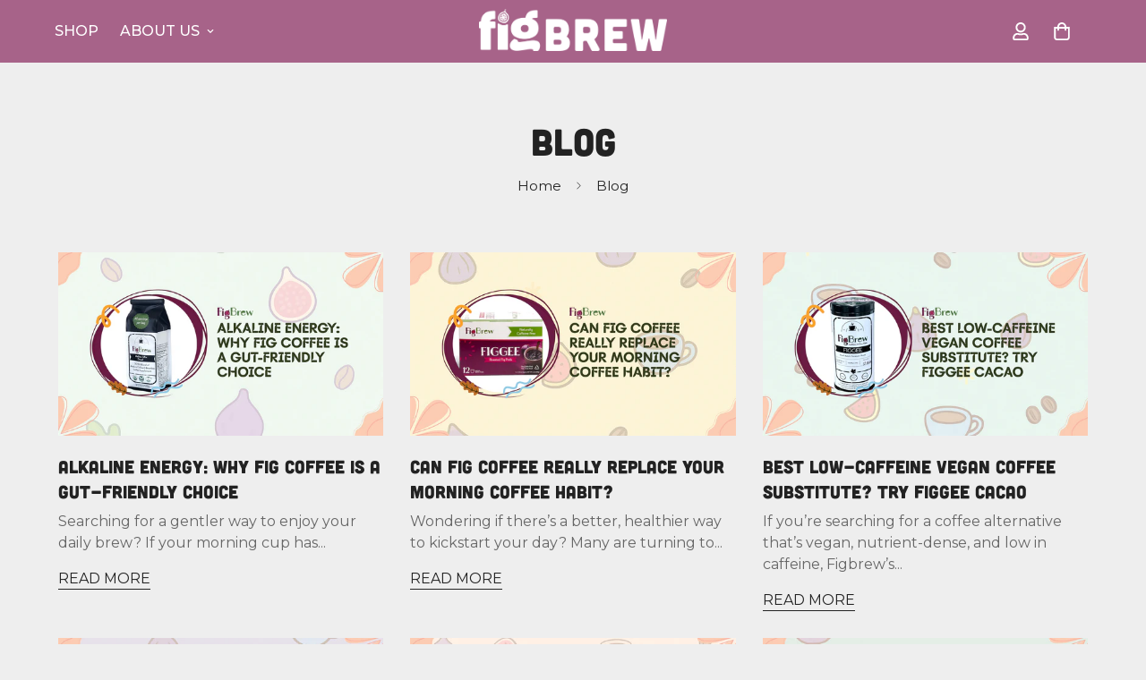

--- FILE ---
content_type: text/css
request_url: https://figbrew.com/cdn/shop/t/41/assets/custom.css?v=104407082118724856651764705360
body_size: -742
content:

.template-page.page-retail-products .m-announcement-bar, .template-page.page-retail-products h-r-h-c-r-f-c-r-h-f-v-y-v--b-d-r, .template-page.page-retail-products .f-popup__teaser, .template-page.page-retail-products .m-modal.m-modal--wrapper { display:none !important;}

--- FILE ---
content_type: text/javascript
request_url: https://cdn.shopify.com/extensions/019be465-96f1-7150-8526-c1700592a5bf/grouptify-combined-listings-378/assets/mtm-tracker.js
body_size: 505
content:
// USAGE EXAMPLE
// const tracker = new MtmTracker(
//   'https://your-worker.workers.dev',
//   'combined-listings'
// );
// tracker.track(document.querySelector('#widget-1'), 'widget_123');

class MtmTracker {
  constructor(workerUrl = 'https://mtm-tracker-dev.thang-ndgit.workers.dev', appId = 'combined-listings') {
    this.workerUrl = workerUrl;
    this.appId = appId;
    this.shopDomain = window.Shopify?.shop || window.location.hostname;

    this.seenWidgets = new Set();
    this.queue = [];
    this.timer = null;

    this.DELAY = 1000;
    this.MAX_BATCH = 50;

    this.observer = new IntersectionObserver(this._handleIntersection.bind(this), { threshold: 0.5 });

    this._bindLifecycleEvents();
  }

  track(containerElement, widgetId, options = { viewEventName: 'impression' }) {
    if (!containerElement || !widgetId) return;

    containerElement.dataset.mtmTrackerId = widgetId;
    containerElement.dataset.mtmTrackViewEventName = options.viewEventName;

    if (!this.seenWidgets.has(widgetId)) {
      this.observer.observe(containerElement);
    }

    containerElement.addEventListener(
      'click',
      (e) => {
        const actionEl = e.target.closest('[data-mtm-track-click]');
        if (!actionEl) return;

        this._enqueue('click', widgetId, actionEl.dataset.mtmTrackClick);
      },
      { passive: true }
    );
  }

  // ================= INTERNAL =================

  _handleIntersection(entries) {
    for (const entry of entries) {
      if (!entry.isIntersecting) continue;

      const widgetId = entry.target.dataset.mtmTrackerId;
      if (!widgetId || this.seenWidgets.has(widgetId)) continue;

      const viewEventName = entry.target.dataset.mtmTrackViewEventName;
      this._enqueue('view', widgetId, viewEventName);
      this.seenWidgets.add(widgetId);
      this.observer.unobserve(entry.target);
    }
  }

  _enqueue(evtType, widgetId, evtName) {
    this.queue.push({
      shop: this.shopDomain,
      app_id: this.appId,
      wgt_id: widgetId,
      evt_type: evtType,
      evt_name: evtName,
      ts: Date.now(),
    });

    if (this.queue.length >= this.MAX_BATCH) {
      this._flush();
      return;
    }

    if (this.timer) clearTimeout(this.timer);
    this.timer = setTimeout(() => this._flush(), this.DELAY);
  }

  _flush() {
    if (!this.queue.length) return;

    const payload = JSON.stringify(this.queue);
    this.queue = [];
    this.timer = null;

    if (navigator.sendBeacon) {
      navigator.sendBeacon(this.workerUrl, payload);
      return;
    }

    fetch(this.workerUrl, {
      method: 'POST',
      headers: { 'Content-Type': 'application/json' },
      body: payload,
      keepalive: true,
      priority: 'low',
    }).catch(() => {});
  }

  _bindLifecycleEvents() {
    document.addEventListener('visibilitychange', () => {
      if (document.visibilityState === 'hidden') {
        this._flush();
      }
    });

    window.addEventListener('pagehide', () => {
      this._flush();
    });
  }
}

window.MtmTracker = MtmTracker;



--- FILE ---
content_type: text/javascript
request_url: https://figbrew.com/cdn/shop/t/41/assets/loop-widget.js?v=106822643431440590871764705284
body_size: 11199
content:
"use strict";const APP_ID="5284869",CREATE_BUNDLE_TRANSACTION_API="https://api-service.loopwork.co/bundleTransaction",FILTER_BUNDLE_SP_API="https://apiv2.loopwork.co/bundleStorefront/filterBundleSellingPlanIds",GET_PRODUCT_BUNDLE_DATA_API="https://apiv2.loopwork.co/bundleStorefront/getChildVariants?id=",PRODUCT_QUANTITY_SELECTOR=".quantity__input",GET_PREPAID_SELLING_PLAN_DATA_URL="https://api.loopwork.co/api/merchant/sellingPlanGroups/sellingPlansWithDetails?shopifyIds=",productDataClass="loopProductQuickJson",loopSubscriptionContainerId="loop-subscription-container",oneTimePurchaseOptionClass="loop-one-time-purchase-option",subscriptionGroupClass="loop-subscription-group",purchaseOptionName="loop_purchase_option",sellingPlanSelectorClass="loop-selling-plan-selector",useCompareAtPrice=!0,myShopifyDomain=window.Shopify.shop,baseUrl=`${APP_ID==="5186329"?"https://staging-cdn.loopwork.co":"https://cdn.loopwork.co"}/${myShopifyDomain}`;async function initLoopWidget(productId){try{log(`start application: ${productId}`);const productData=getLoopProductData(productId);setupLoopDomListeners(productId),initializeWindowLoopProps();const loopSellingPlanGroups=getLoopSellingPlanGroups(productData?.selling_plan_groups);productData.selling_plan_groups=loopSellingPlanGroups;const loopProductVariants=getLoopProductVariants(productData.variants,loopSellingPlanGroups);productData.variants=loopProductVariants,window.loopProps[productId]={product:productData},generateLoopWidgetVariantSPMaps(productId),await fetchStoreJson(productId),await setLoopUIProperties(Shopify.shop),await processLoopBundleProduct(productId),await getLoopBundleSpgs(productId),showSellingPlanFieldsetLoop(productId),showLoopPurchaseOptionsLabel(productId),initializeLoopUI(productData),listenLoopCustomEvent(),hideDifferentVariantSellingPlansLoop(productData),displayLoopWidget(productId),observeFormChangesLoop(productData)}catch(error){logError(error)}}function widgetLogger(message,...additionalData){console.log("%cLoop Widget: "+message,"background-color: #7D41FF; color: #FFFFFF; padding: 2px;",...additionalData)}function setupLoopDomListeners(productId){log(`setup dom listeners for ${productId}`);const parentContainer=getLoopSubscriptionContainer(productId),oneTimeOptions=parentContainer.querySelectorAll(`.${oneTimePurchaseOptionClass}`),sellingPlanGroupOptions=parentContainer.querySelectorAll(`.${subscriptionGroupClass}`),purchaseOptions=parentContainer.querySelectorAll(`input[name=${purchaseOptionName}]`),deliveryOptions=parentContainer.querySelectorAll(`.${sellingPlanSelectorClass}`);for(const option of oneTimeOptions)option.addEventListener("click",clickOnSellingPlanGroupContainerLoop);for(const option of sellingPlanGroupOptions)option.addEventListener("click",clickOnSellingPlanGroupContainerLoop);for(const option of purchaseOptions)option.addEventListener("click",changeInSellingPlanGroupLoop);for(const option of deliveryOptions)option.addEventListener("change",changeInDeliveryOptionLoop);log(`setup dom listeners complete for ${productId}`)}function initializeWindowLoopProps(){window.loopProps||(window.loopProps={})}function getLoopSellingPlanGroups(sellingPlanGroups){return Array.isArray(sellingPlanGroups)?sellingPlanGroups.filter(s=>s.app_id===APP_ID):[]}function getLoopProductVariants(variants,loopSellingPlanGroups){const loopSpgSet=new Set(loopSellingPlanGroups.map(s=>s.id));return variants.map(v=>({...v,selling_plan_allocations:v.selling_plan_allocations.filter(s=>loopSpgSet.has(s.selling_plan_group_id))}))}const isCacheExpired=timestamp=>!timestamp||Date.now()-timestamp>36e5;function generateLoopWidgetVariantSPMaps(productId){const variantToSellingPlanGroups={},variantToSellingPlans={},sellingPlanGroupToSellingPlans={};window.loopProps[productId].product.variants.forEach(variant=>{variantToSellingPlanGroups[variant.id]=[],variantToSellingPlans[variant.id]={},variant.selling_plan_allocations.forEach(allocation=>{variantToSellingPlanGroups[variant.id].includes(allocation.selling_plan_group_id)||variantToSellingPlanGroups[variant.id].push(allocation.selling_plan_group_id),variantToSellingPlans[variant.id][allocation.selling_plan_group_id]||(variantToSellingPlans[variant.id][allocation.selling_plan_group_id]=[]),variantToSellingPlans[variant.id][allocation.selling_plan_group_id].push(allocation.selling_plan_id),sellingPlanGroupToSellingPlans[allocation.selling_plan_group_id]||(sellingPlanGroupToSellingPlans[allocation.selling_plan_group_id]=[]),sellingPlanGroupToSellingPlans[allocation.selling_plan_group_id].includes(allocation.selling_plan_id)||sellingPlanGroupToSellingPlans[allocation.selling_plan_group_id].push(allocation.selling_plan_id)})}),window.loopProps[productId].variantToSellingPlanGroups=variantToSellingPlanGroups,window.loopProps[productId].variantToSellingPlans=variantToSellingPlans,window.loopProps[productId].sellingPlanGroupToSellingPlans=sellingPlanGroupToSellingPlans}function loopWidgetHasCommonElements(arr1,arr2){const set1=new Set(arr1);return arr2.some(elem=>set1.has(elem))}function getCommonElements(arr1=[],arr2=[]){const set1=new Set(arr1);return arr2.filter(elem=>set1.has(elem))}function getStoreDefaultPlanFromPrepaidV2(plans){return Object.entries(plans).filter(([key,value])=>value.isDefault===!0).map(([key,value])=>Number(key))}function getStoreDefaultSellingPlanShopifyIds(productId){return window.loopProps[productId].storeJson.hasPrepaid&&window.loopProps[productId].prepaidSellingPlans?getStoreDefaultPlanFromPrepaidV2(window.loopProps[productId].prepaidSellingPlans):window.loopProps[productId].storeJson.storeDefaultSellingPlanShopifyIds??[]}function selectDefaultPlanForAllGroups(productId,selectedVariantId){const variantSellingPlanGroups=window.loopProps[productId].variantToSellingPlans[selectedVariantId],storeDefaultSellingPlanShopifyIds=getStoreDefaultSellingPlanShopifyIds(productId);for(const groupId in variantSellingPlanGroups){const groupSpIds=variantSellingPlanGroups[groupId];if(groupSpIds.length){const defaultSellingPlanShopifyId=getCommonElements(storeDefaultSellingPlanShopifyIds,groupSpIds)?.[0];changeDropdownValueBySelectId(`loop-select-${selectedVariantId}-${groupId}`,defaultSellingPlanShopifyId),window.loopProps[productId]?.sellingPlanId&&window.loopProps[productId]?.sellingPlanGroupId===groupId&&changeInDeliveryOptionLoopV2(productId,defaultSellingPlanShopifyId)}}}function changeDropdownValueBySelectId(selectId,value){if(!value||!selectId)return;const selectElement=document.getElementById(selectId);selectElement&&(selectElement.value=`${value}`)}const fetchWithCacheControl=async(url,key)=>{const lastFetch=localStorage.getItem(`loop_cdn_timestamp_${key}`);return isCacheExpired(lastFetch)?(localStorage.setItem(`loop_cdn_timestamp_${key}`,Date.now()),fetch(url,{method:"GET",cache:"reload",mode:"cors",credentials:"same-origin",headers:{Accept:"application/json"}})):fetch(url,{method:"GET",cache:"default",mode:"cors",credentials:"same-origin",headers:{Accept:"application/json"}})};async function fetchStoreJson(productId){try{const storesRes=await fetchWithCacheControl(`${baseUrl}/store.json`,"store");if(!storesRes)throw new Error("Cannot connect to Loop widget CDN");const storeJson=await storesRes.json();if(!storeJson)throw new Error("Cannot fetch store data");window.loopProps[productId].storeJson={...storeJson}}catch{window.loopProps[productId].storeJson=null}}async function setLoopUIProperties(shopifyDomain){const loopUIProps=await fetchLoopUIProperties(shopifyDomain);window.loopPropsUI={...loopUIProps}}async function fetchLoopUIProperties(shopifyDomain){log(`fetch loop subscription UI props: ${shopifyDomain}`);const endpoint=`https://d217z8zw4dqir.cloudfront.net/${shopifyDomain}.json`;return await(await fetch(endpoint)).json()??{}}function showSellingPlanFieldsetLoop(productId){const loopSubscriptionWidget=getLoopSubscriptionContainer(productId).querySelector("#loop-selling-plan-fieldset");loopSubscriptionWidget&&loopSubscriptionWidget.classList.remove("loop-display-none","loop-display-none-by-variant")}function showLoopPurchaseOptionsLabel(productId){const elements=getLoopSubscriptionContainer(productId).querySelectorAll(".loop-purchase-options-label");if(elements)for(const e of elements)e.classList.remove("loop-display-none","loop-display-none-by-variant")}function getLoopVariantId(productId){return window.loopProps[productId].selectedVariantId||getVariantIdFromURLLoop(window.loopProps[productId].variants)||getFirstAvailableVariantVariantIdLoop(productId)}function initializeLoopUI(productData){let variantId=getVariantIdFromURLLoop(productData.variants);variantId||(variantId=getFirstAvailableVariantVariantIdLoop(productData.id)),loopInit({productId:productData.id,product:productData,variantId})}function getVariantIdFromURLLoop(variants){const currentPageUrl=document.URL,variantIdFromUrl=new URL(currentPageUrl).searchParams.get("variant")||"";return new Set(variants?.map(v=>v.id)).has(Number(variantIdFromUrl))?variantIdFromUrl:null}function getFirstAvailableVariantVariantIdLoop(productId){return getLoopProductData(productId)?.variants.find(v2=>v2.available)?.id}function displayLoopWidget(productId){const loopWidget=getLoopSubscriptionContainer(productId);loopWidget&&loopWidget.classList.remove("loop-display-none")}function observeFormChangesLoop(productData){document.querySelectorAll("form").forEach(form=>{const variantElement=form.querySelector('[name="id"]'),loopVariantElement=form.querySelector('[name="loop_variant_id"]');loopVariantElement&&variantElement?.value&&(loopVariantElement.value=variantElement.value);const variantIdSet=new Set(productData?.variants?.map(v=>v.id));if(variantElement?.value&&variantIdSet.has(Number(variantElement?.value))){const config={attributes:!0,childList:!0,subtree:!0},callback=(mutationsList,observer2)=>{const variantId=variantElement?.value??"",loopVariantElementId=loopVariantElement?.value??"";variantId&&loopVariantElement&&variantId!==loopVariantElementId&&(loopVariantElement.value=variantId,loopVariantChanged({loopProduct:productData,variantId}))};new MutationObserver(callback).observe(form,config)}})}const loopPriceSelectors=[".price:not(.price--on-sale) .price__regular .price-item--regular",".price.price--on-sale .price__sale .price-item--sale",".product-single__prices .product__price:not(.product__price--compare)",".product-pricing .product--price .price--main .money","[data-zp-product-discount-price]",".product-single__header .product__price",".modal_price .current_price",".product-area__col--price .current-price.theme-money",'[data-product-type="price"][data-pf-type="ProductPrice"]',".product__price .fs-heading-4-base[data-price]","#product-price .money[data-product-price]","#ProductPrice",".product-single__price",".price:not(.price--on-sale) span.price-item--regular",".product-price .price .money:not(.original)",".price-box #price .price",".product__price span[data-product-price]",".product-form--price-wrapper .product-form--price",".product-page--pricing--variant-price #price-field",".price-reviews .product-price"],arrToInstanceCountObjLoop=arr=>arr.reduce((obj,e)=>(obj[e]=(obj[e]||0)+1,obj),{});function findSelectedVariantLoop(productId,variantId){const product=getProductFromLoopProps(productId)||getLoopProductData(productId),selectedVariantId=determineSelectedVariantIdLoop(variantId,productId,product);return findVariantByIdLoop(product,selectedVariantId)}function getProductFromLoopProps(productId){return window.loopProps?.[productId]?.product}function determineSelectedVariantIdLoop(variantId,productId,product){return variantId||(window.loopProps?.[productId]?.selectedVariantId?window.loopProps[productId].selectedVariantId:product.variants?.[0]?.id)}function findVariantByIdLoop(product,variantId){return product.variants?.find(variant=>Number(variant.id)===Number(variantId))}function defaultSelectFirstSellingPlanLoop(variant,productId){const loopPurchaseOptions=getLoopSubscriptionContainer(productId).querySelectorAll("input[name=loop_purchase_option]")||[];let isFirstOption=!0;const{selling_plan_allocations}=variant,spgIds=selling_plan_allocations?.map(spg=>spg.selling_plan_group_id)||[];loopPurchaseOptions.forEach(element=>{Number(element.dataset.variantId)===Number(variant.id)&&(window.loopProps[productId].previousSPGId&&spgIds.includes(window.loopProps[productId].previousSPGId)?element.dataset.id==window.loopProps[productId].previousSPGId:isFirstOption)&&(isFirstOption=!1,element.checked=!0,setTimeout(()=>{if(loopIsTouchDevice()){const{dataset}=element;changeInSellingPlanGroupLoopMobile(dataset.id,dataset.name,dataset.productId)}element.click()},300))})}function hideLoopPurchaseOptionsLabel(productId){const elements=getLoopSubscriptionContainer(productId).querySelectorAll(".loop-purchase-options-label");if(elements)for(const e of elements)e.classList.add("loop-display-none","loop-display-none-by-variant")}function addLoopPurchaseOptionLabelText(productId){let elements=getLoopSubscriptionContainer(productId).querySelectorAll(".loop-purchase-options-label");elements&&elements.forEach(element=>{element&&(element.innerHTML=`${window.loopPropsUI.loopPurchaseOptionslabel||"Purchase Options"}`)})}function addLoopOneTimePurchaseOptionLabelText(productId){let elements=getLoopSubscriptionContainer(productId).querySelectorAll(".loop-one-time-purchase-option-label");elements&&elements.forEach(element=>{element&&(element.innerHTML=`${window.loopPropsUI.loopOneTimePurchaselabel||"One time Purchase"}`)})}function showOneTimePurchaseOptionAtBottomLoop(productId){const loopContainer=getLoopSubscriptionContainer(productId),elementAtTop=loopContainer.querySelector("#loop-one-time-purchase-option-at-top"),elementAtBottom=loopContainer.querySelector("#loop-one-time-purchase-option-at-bottom");elementAtTop&&elementAtBottom&&elementAtTop.innerHTML&&(elementAtBottom.innerHTML=elementAtTop.innerHTML,elementAtTop.innerHTML=""),loopContainer.querySelectorAll(".loop-subscription-group").forEach(element=>{element.classList.remove("loop-subscription-group-border-top"),element.classList.add("loop-subscription-group-border-bottom")})}function hideEachLabelForPriceLoop(){[".loop-subscription-group-price-quantity",".loop-one-time-purchase-option-price-quantity"].forEach(selector=>{document.querySelectorAll(selector).forEach(element=>{element.classList.add("loop-display-none")})})}function displayLoopTooltip(productId){const loopContainer=getLoopSubscriptionContainer(productId),tooltipElement=loopContainer.querySelector("#loop-tooltip");if(!tooltipElement)return;tooltipElement.classList.remove("loop-display-none"),updateLoopTooltipContent(loopContainer,"#loop-tooltip-label",window.loopPropsUI.subscriptionPopupLabel),updateLoopTooltipContent(loopContainer,"#loop-tooltip-description",window.loopPropsUI.subscriptionPopupDescription);const label=loopContainer.querySelector("#loop-tooltip-label"),description=loopContainer.querySelector("#loop-tooltip-description");label&&description&&(label.style.fill=window.getComputedStyle(description).color)}function updateLoopTooltipContent(container,selector,content){const element=container.querySelector(selector);element&&content&&(element.innerHTML=content)}function hideLoopTooltip(productId){const element=getLoopSubscriptionContainer(productId).querySelector("#loop-tooltip");element&&element.classList.add("loop-display-none")}function addExtraLoopStyles(){if(window&&window.loopPropsUI&&window.loopPropsUI.style){let classList={purchase_option_label:[".loop-purchase-options-label"],widget_feildset:[".loop-selling-plan-fieldset"],selling_plan_group_container:[".loop-one-time-purchase-option",".loop-subscription-group"],selling_plan_group_label:[".loop-one-time-purchase-option-label",".loop-subscription-group-label"],selling_plan_label:[".loop-selling-plan-selector-label"],selling_plan_selector:[".loop-selling-plan-selector"],selling_plan_price_label:[".loop-one-time-purchase-option-price-amount",".loop-subscription-group-price-amount"],selling_plan_price_subtitle_label:[".loop-one-time-purchase-option-price-quantity",".loop-subscription-group-price-quantity"],selling_plan_description_label:[".loop-selling-plan-selector-description"],selling_plan_discount_badge_style:[".loop-subscription-group-discount-badge"],subscription_details_label:[".loop-tooltip-label"],subscription_details_popup:[".loop-tooltiptext",".loop-container-arrow",".loop-tooltip-description"],selling_plan_group_selected:[".loop-selected-selling-plan-group"],selling_plan_group_radio:[".loop-subscription-group-radio",".loop-one-time-purchase-option-radio"]};const getProperties=({id,data})=>{if(data){let keys=Object.keys(data),properties="";return keys.forEach(key=>{let value=data[key];properties=` ${properties} ${key}: ${value} !important;`}),properties}else return""},getClassName=({id,data})=>classList[id]||[];let extraClasses="";const{style}=window.loopPropsUI;style.map(st=>{getClassName(st).map(className=>{extraClasses=extraClasses+`
                 ${className} {
                     ${getProperties(st)}
                 }
             `})});let loopStyles=document.querySelectorAll(".loop-style");loopStyles&&loopStyles.forEach(element=>{element.innerHTML=`${element.innerHTML}
                 ${extraClasses}
             `})}if(window&&window.loopPropsUI&&window.loopPropsUI.cssClassess){let loopStyles=document.querySelectorAll(".loop-style");loopStyles&&loopStyles.forEach(element=>{element.innerHTML=`${element.innerHTML}
                 ${window.loopPropsUI.cssClassess}
             `})}}function hideLoopSellingPlanFieldset(productId){const loopSubscriptionWidget=getLoopSubscriptionContainer(productId).querySelector("#loop-selling-plan-fieldset");loopSubscriptionWidget&&loopSubscriptionWidget.classList.add("loop-display-none","loop-display-none-by-variant")}function applyLoopSettings({productId}){let product=window.loopProps[productId].product;const variant=findSelectedVariantLoop(productId);if(window&&window.loopPropsUI&&window.loopPropsUI.displayLoopPurchaseOptionLabel===!1&&hideLoopPurchaseOptionsLabel(productId),window&&window.loopPropsUI&&window.loopPropsUI.loopPurchaseOptionslabel&&addLoopPurchaseOptionLabelText(productId),window&&window.loopPropsUI&&window.loopPropsUI.loopOneTimePurchaselabel&&addLoopOneTimePurchaseOptionLabelText(productId),window&&window.loopPropsUI&&window.loopPropsUI.displayOneTimePurchaseOptionAtBottom&&(showOneTimePurchaseOptionAtBottomLoop(productId),getLoopSubscriptionContainer(productId).querySelectorAll(".loop-one-time-purchase-option").forEach(option=>{option.addEventListener("click",clickOnSellingPlanGroupContainerLoop)}),getLoopSubscriptionContainer(productId).querySelectorAll("input[name=loop_purchase_option]").forEach(option=>{option.addEventListener("click",changeInSellingPlanGroupLoop)})),window&&window.loopPropsUI&&window.loopPropsUI.displayEachLabelForPrice===!1&&hideEachLabelForPriceLoop(),window&&window.loopPropsUI&&window.loopPropsUI.hidePlanSelectorIfOnlyOne){const{availableSellingPlanAllocations=[]}=window.loopProps[productId];let ids=[];availableSellingPlanAllocations.map(a=>{ids.push(a.selling_plan_group_id)});let idCount=arrToInstanceCountObjLoop(ids);Object.keys(idCount).forEach(key=>{if(idCount[key]===1){let id=`#loop-selling-plan-container-${variant.id}-${key}`,parentElement=document.querySelector(id);if(parentElement){let label=parentElement.querySelector(".loop-selling-plan-selector-label"),labelPlan=parentElement.querySelector(`#loop-selling-plan-first-delivery-options-${variant.id}-${key}`),planSelector=parentElement.querySelector(".loop-selling-plan-selector");label&&label.classList.add("loop-display-none"),labelPlan&&labelPlan.classList.add("loop-display-none"),planSelector&&planSelector.classList.add("loop-display-none")}}})}if(window&&window.loopPropsUI&&window.loopPropsUI.showPlanSelectorAsTextIfOnlyOnePlan&&!window.loopPropsUI.hidePlanSelectorIfOnlyOne){const{availableSellingPlanAllocations=[]}=window.loopProps[productId];let ids=[];availableSellingPlanAllocations.map(a=>{ids.push(a.selling_plan_group_id)});let idCount=arrToInstanceCountObjLoop(ids);Object.keys(idCount).forEach(key=>{if(idCount[key]===1){let id=`#loop-selling-plan-first-delivery-options-${variant.id}-${key}`,element=document.querySelector(id);element&&element.classList&&element.classList.remove("loop-display-none"),id=`#loop-select-${variant.id}-${key}`,element=document.querySelector(id),element&&element.classList.add("loop-display-none")}})}if(window&&window.loopPropsUI&&window.loopPropsUI.hideWholeWidgetIfOnlyOnePlan&&product.requires_selling_plan&&variant.selling_plan_allocations&&variant.selling_plan_allocations.length===1&&(hideLoopSellingPlanFieldset(productId),hideLoopPurchaseOptionsLabel(productId)),window&&window.loopPropsUI&&window.loopPropsUI.hideRadioButtonIfOnlyOnePlan&&product.requires_selling_plan){const{availableSellingPlanAllocations}=window.loopProps[productId];let ids=[];availableSellingPlanAllocations.map(a=>{ids.push(a.selling_plan_group_id)});let idCount=arrToInstanceCountObjLoop(ids),onlyOneSellingPlanGroup=!1;if(Object.keys(idCount).length===1?onlyOneSellingPlanGroup=!0:onlyOneSellingPlanGroup=!1,onlyOneSellingPlanGroup){let loopSubscriptionGroupRadio=getLoopSubscriptionContainer(productId).querySelectorAll(".loop-subscription-group-radio");loopSubscriptionGroupRadio&&loopSubscriptionGroupRadio.forEach(element=>{element.classList.add("loop-display-none")});let elements=getLoopSubscriptionContainer(productId).querySelectorAll(".loop-subscription-group-selling-plans-container");elements&&elements.forEach(element=>{element.classList.add("loop-left-margin-0")})}}if(addExtraLoopStyles(),window&&window.loopPropsUI&&window.loopPropsUI.displaySubscriptionPopup&&variant&&variant.selling_plan_allocations&&variant.selling_plan_allocations.length?displayLoopTooltip(productId):hideLoopTooltip(productId),product&&product.requires_selling_plan&&Array.isArray(variant.selling_plan_allocations)&&variant.selling_plan_allocations.length){let parentId=`#loop-product-variant-${variant.id}`,parentElement=getLoopSubscriptionContainer(productId).querySelector(parentId);if(window&&window.loopPropsUI&&window.loopPropsUI.displayOneTimePurchaseOptionAtBottom){let elements=parentElement.querySelectorAll(".loop-subscription-group");if(elements&&elements.length){let last=elements[elements.length-1];last.style.borderBottom="0",last.classList.remove("loop-subscription-group-border-bottom")}}else{let elements=parentElement.querySelectorAll(".loop-subscription-group");if(elements&&elements.length){let first=elements[0];first.style.borderTop="0",first.classList.remove("loop-subscription-group-border-top")}}}if(window&&window.loopPropsUI&&window.loopPropsUI.displayDiscountBadge)displayLoopDiscountBadge({productId});else{let loopSubscriptionDiscountBadge=document.querySelectorAll(".loop-subscription-group-discount-badge");loopSubscriptionDiscountBadge&&loopSubscriptionDiscountBadge.forEach(element=>{element&&element.classList.add("loop-display-none")})}if(window&&window.loopPropsUI&&window.loopPropsUI.translationData){let translationData=window.loopPropsUI.translationData||{},mapElements={widget_price_label_text:[".loop-one-time-purchase-option-price-quantity",".loop-subscription-group-price-quantity"]};Object.keys(mapElements).forEach(key=>{translationData&&translationData[key]&&mapElements[key].map(id=>{let elements=document.querySelectorAll(id);elements&&elements.forEach(element=>{element.innerText=translationData[key]})})})}}function clickOnSellingPlanGroupContainerLoop(event){const container=event.target.closest(".loop-subscription-group")||event.target.closest(".loop-one-time-purchase-option");if(!container)return;const radio=container.querySelector('input[type="radio"]'),selectedPlanGroupId=window.loopProps[radio.dataset.productId]?.sellingPlanGroupId;radio?.dataset?.id!==selectedPlanGroupId&&radio.click()}function loopVariantChanged({loopProduct,variantId}){loopInit({productId:loopProduct.id,product:JSON.parse(JSON.stringify(loopProduct)),variantId})}function checkVariantsSellingPlanAllocationLoop(variant,productId){variant?.selling_plan_allocations?.length>0?(showSellingPlanFieldsetLoop(productId),showLoopPurchaseOptionsLabel(productId)):(hideLoopSellingPlanFieldset(productId),hideLoopPurchaseOptionsLabel(productId))}function defaultSelectOneTimePurchaseOptionLoop(variant,productId){const onetimeCheckRadioLoop=getLoopSubscriptionContainer(productId).querySelector(`#loop-one-time-purchase-${productId}`);if(onetimeCheckRadioLoop){if(onetimeCheckRadioLoop.checked=!0,onetimeCheckRadioLoop.click(),loopIsTouchDevice()){const{dataset}=onetimeCheckRadioLoop;changeInSellingPlanGroupLoopMobile(dataset.id,dataset.name,dataset.productId)}}else defaultSelectFirstSellingPlanLoop(variant,productId)}function loopInit({productId,product,variantId}){updateLoopProperties({product,productId,variantId});const selectedVariant=findSelectedVariantLoop(productId,variantId);toggleVariantDisplayLoop(product,selectedVariant.id),checkVariantsSellingPlanAllocationLoop(selectedVariant,productId),applyLoopSettings({productId}),applyDefaultSelectionBasedOnLoopSettings(selectedVariant,productId),hideLoopBundleSPG(productId)}function toggleVariantDisplayLoop(product,selectedVariantId){product.variants.forEach(variant=>{const displayStyle=variant.id===selectedVariantId?"block":"none";document.querySelector(`#loop-product-variant-${variant.id}`).style.display=displayStyle})}function applyDefaultSelectionBasedOnLoopSettings(selectedVariant,productId){window.loopPropsUI?.byDefaultChooseSubscriptionOption?(defaultSelectFirstSellingPlanLoop(selectedVariant,productId),selectDefaultPlanForAllGroups(productId,selectedVariant.id)):defaultSelectOneTimePurchaseOptionLoop(selectedVariant,productId),isProductBundle(productId)&&handleBundleWidgetVisibility(productId)}function updateSelectDropDownDefaultValuesLoop({productId,variant,sellingPlanGroupId}){const sellingPlanGroups=window.loopProps[productId].product.selling_plan_groups;!Array.isArray(sellingPlanGroups)||!sellingPlanGroups.length||sellingPlanGroups.forEach(spg=>{resetSelectDropdownLoop(variant.id,spg.id)})}function resetSelectDropdownLoop(variantId,sellingPlanGroupId){const selectTag=document.getElementById(`loop-select-${variantId}-${sellingPlanGroupId}`);selectTag&&(selectTag.options[0].selected=!0)}function changeInSellingPlanGroupLoopMobile(sellingPlanGroupId,sellingPlanGroupName,productId){window.loopProps[productId].previousSPG||(window.loopProps[productId].previousSPGId=sellingPlanGroupId);const variant=findSelectedVariantLoop(productId,window.loopProps[productId].selectedVariantId);let sellingPlans=variant.selling_plan_allocations.filter(spa=>spa.selling_plan_group_id===sellingPlanGroupId)||[],sellingPlan=sellingPlans&&sellingPlans.length?sellingPlans[0]:{},sellingPlanId=sellingPlan.selling_plan_id;updateLoopProperties({productId,variantId:variant.id,sellingPlanGroupId,sellingPlanGroupName,sellingPlanId,sellingPlan}),updateSelectDropDownDefaultValuesLoop({productId,variant,sellingPlanGroupId}),updatePriceInParentElementsLoop({productId}),updateLoopSellingPlanDescriptionUI({productId}),displayLoopDiscountBadge({productId}),updateCartButtonTextLoop({productId}),updatePriceInUILoop({productId}),updatePrepaidPriceInUILoop({productId}),applyLoopBundleDiscount(productId),checkAllowCheckoutIfBundle(productId);let elements=getLoopSubscriptionContainer(productId).querySelectorAll(".loop-selected-selling-plan-group");if(elements&&elements.forEach(element=>{element&&element.classList.remove("loop-selected-selling-plan-group")}),sellingPlanGroupId==="loop-one-time-purchase"){let elements2=getLoopSubscriptionContainer(productId).querySelectorAll(".loop-one-time-purchase-option");elements2&&elements2.forEach(element=>{element.classList.add("loop-selected-selling-plan-group")})}else{let elementId=`#loop-${variant.id}-${sellingPlanGroupId}`,element=getLoopSubscriptionContainer(productId).querySelector(elementId);element&&element.classList.add("loop-selected-selling-plan-group")}selectDefaultPlanForAllGroups(productId,variant.id)}function changeInSellingPlanGroupLoop(option){let sellingPlanGroupId=option.target.dataset.id,sellingPlanGroupName=option.target.dataset.name,productId=option.target.dataset.productId;window.loopProps[productId].previousSPG||(window.loopProps[productId].previousSPGId=sellingPlanGroupId);const variant=findSelectedVariantLoop(productId,window.loopProps[productId].selectedVariantId);let sellingPlans=variant.selling_plan_allocations.filter(spa=>spa.selling_plan_group_id===sellingPlanGroupId)||[],sellingPlan=sellingPlans&&sellingPlans.length?sellingPlans[0]:{},sellingPlanId=sellingPlan.selling_plan_id;updateLoopProperties({productId,variantId:variant.id,sellingPlanGroupId,sellingPlanGroupName,sellingPlanId,sellingPlan}),updateSelectDropDownDefaultValuesLoop({productId,variant,sellingPlanGroupId:option.target.dataset.id}),updatePriceInParentElementsLoop({productId}),updateLoopSellingPlanDescriptionUI({productId}),displayLoopDiscountBadge({productId}),updateCartButtonTextLoop({productId}),updatePriceInUILoop({productId}),updatePrepaidPriceInUILoop({productId}),applyLoopBundleDiscount(productId),checkAllowCheckoutIfBundle(productId);let elements=getLoopSubscriptionContainer(productId).querySelectorAll(".loop-selected-selling-plan-group");if(elements&&elements.forEach(element=>{element&&element.classList.remove("loop-selected-selling-plan-group")}),sellingPlanGroupId==="loop-one-time-purchase"){let elements2=getLoopSubscriptionContainer(productId).querySelectorAll(".loop-one-time-purchase-option");elements2&&elements2.forEach(element=>{element.classList.add("loop-selected-selling-plan-group")})}else{let elementId=`#loop-${variant.id}-${sellingPlanGroupId}`,element=getLoopSubscriptionContainer(productId).querySelector(elementId);element&&element.classList.add("loop-selected-selling-plan-group")}selectDefaultPlanForAllGroups(productId,variant.id)}function changeInDeliveryOptionLoop(option){let sellingPlanId=option.target.value,productId=option.target.dataset.productId;updateLoopProperties({productId,sellingPlanId}),updatePriceInParentElementsLoop({productId}),updateLoopSellingPlanDescriptionUI({productId}),displayLoopDiscountBadge({productId}),updatePriceInUILoop({productId}),updatePrepaidPriceInUILoop({productId}),applyLoopBundleDiscount(productId),checkAllowCheckoutIfBundle(productId)}function changeInDeliveryOptionLoopV2(productId,sellingPlanId){updateLoopProperties({productId,sellingPlanId}),updatePriceInParentElementsLoop({productId}),updateLoopSellingPlanDescriptionUI({productId}),displayLoopDiscountBadge({productId}),updatePriceInUILoop({productId}),updatePrepaidPriceInUILoop({productId}),applyLoopBundleDiscount(productId),checkAllowCheckoutIfBundle(productId)}function displayLoopDiscountBadge({productId}){const prepaidPlansData=window.loopProps[productId]?.prepaidSellingPlans||{},variant=findSelectedVariantLoop(productId),{selling_plan_groups}=window.loopProps[productId].product;window&&window.loopProps&&window.loopPropsUI.displayDiscountBadge?selling_plan_groups.map(spg=>{const{selling_plans}=spg,firstSp=selling_plans[0];let deliveryFreq=prepaidPlansData[firstSp.id]?.deliveriesPerBillingCycle||1,discountList=[];selling_plans.map(sp=>{const delFreq=prepaidPlansData[sp.id]?.deliveriesPerBillingCycle||1,{price_adjustments}=sp;let priceAdj=price_adjustments.length?price_adjustments[0]:{};discountList.push({value:priceAdj.value/delFreq,value_type:priceAdj.value_type,amount:priceAdj.value_type==="fixed_amount"?priceAdj.value:priceAdj.value_type==="price"?Number(variant.price)-Number(priceAdj.value/delFreq):Number(variant.price)*priceAdj.value/100})});let selectedDiscount=discountList.reduce((prev,current)=>prev.amount>current.amount?prev:current);if(deliveryFreq>1){const variantFirstSellingPlan=variant.selling_plan_allocations.find(sp=>sp.selling_plan_group_id===spg.id);let ssp=selling_plans.find(sp=>sp.id===Number(variantFirstSellingPlan.selling_plan_id))||{};selectedDiscount=ssp.price_adjustments[0],deliveryFreq=prepaidPlansData[ssp.id]?.deliveriesPerBillingCycle||1}let id=`#loop-discount-badge-${variant.id}-${spg.id}`,element=getLoopSubscriptionContainer(productId).querySelector(id);if(window.loopProps[productId]&&spg.id===window.loopProps[productId].sellingPlanGroupId){let ssp=selling_plans.find(sp=>sp.id===Number(window.loopProps[productId].sellingPlanId))||{};selectedDiscount=ssp.price_adjustments[0],deliveryFreq=prepaidPlansData[ssp.id]?.deliveriesPerBillingCycle||1}if(element){let discountText="";if(selectedDiscount&&selectedDiscount.value_type==="fixed_amount")discountText=loopFormatMoney(selectedDiscount.value,!0);else if(selectedDiscount&&selectedDiscount.value_type==="percentage")discountText=`${selectedDiscount.value}%`;else if(selectedDiscount&&selectedDiscount.value_type==="price")if(deliveryFreq>1){const dic=(Number(variant.price)-Number(selectedDiscount.value/deliveryFreq))/Number(variant.price)*100;discountText=`${Math.round(dic>0?dic:0)}%`}else discountText=loopFormatMoney(Number(variant.price)-Number(selectedDiscount.value/deliveryFreq)>0?Number(variant.price)-Number(selectedDiscount.value/deliveryFreq):0,!0);let text=window?.loopPropsUI?.discountBadgeText||" ",matchText="{{discount_value}}",discountLabelText=text.replace("{discount_value}",discountText);element.innerHTML=`${discountLabelText}`,!selectedDiscount?.value&&!Number(selectedDiscount?.value)||selectedDiscount&&selectedDiscount.value_type==="price"&&Math.round(Number(variant.price)-Number(selectedDiscount.value/deliveryFreq))<=0?element.classList.add("loop-display-none"):element.classList.remove("loop-display-none")}}):selling_plan_groups.map(spg=>{let id=`#loop-discount-badge-${variant.id}-${spg.id}`,element=document.querySelector(id);element&&element.classList.add("loop-display-none")})}function calculateCurrentSellingPlanLoop({productId,availableSellingPlanAllocations}){const loopProductProps=window.loopProps[productId],{sellingPlanId,sellingPlanGroupId}=loopProductProps;return availableSellingPlanAllocations.find(sellingPlan=>sellingPlan.selling_plan_group_id!==sellingPlanGroupId?!1:sellingPlanId?Number(sellingPlan.selling_plan_id)===Number(sellingPlanId):!0)||{}}function updateLoopProperties({product,productId,variantId,sellingPlanGroupId,sellingPlanGroupName,sellingPlanId}){let loopProperties=getLoopSubscriptionContainer(productId).querySelector("#loop-selling-plan-fieldset");variantId&&(Number(variantId)!==Number(loopProperties.dataset.selectedVariantId)&&(loopProperties.dataset.sellingPlanGroupId="",loopProperties.dataset.sellingPlanGroupName="",loopProperties.dataset.sellingPlanId=""),loopProperties.dataset.selectedVariantId=variantId),sellingPlanGroupId&&(loopProperties.dataset.sellingPlanGroupId=sellingPlanGroupId),sellingPlanGroupName&&(loopProperties.dataset.sellingPlanGroupName=sellingPlanGroupName),product&&(loopProperties.dataset.product=JSON.stringify(product)),sellingPlanId?loopProperties.dataset.sellingPlanId=sellingPlanId:sellingPlanGroupId==="loop-one-time-purchase"&&(loopProperties.dataset.sellingPlanId="",loopProperties.dataset.sellingPlan={},loopProperties.dataset.sellingPlan={}),window.loopProps||(window.loopProps={},window.loopProps[productId]={product,productId});const productBundleData=window.loopProps[productId].productBundleData,previousSPGId=window.loopProps[productId].previousSPGId,bundleSPGS=window.loopProps[productId].bundleSPGS,storefrontExcludedSPGS=window.loopProps[productId].storefrontExcludedSPGS,nonBundleSPGS=window.loopProps[productId].nonBundleSPGS,prepaidSellingPlans=window.loopProps[productId].prepaidSellingPlans,productData=window.loopProps[productId].product,storeJson=window.loopProps[productId].storeJson,variantToSellingPlanGroups=window.loopProps[productId].variantToSellingPlanGroups,variantToSellingPlans=window.loopProps[productId].variantToSellingPlans,sellingPlanGroupToSellingPlans=window.loopProps[productId].sellingPlanGroupToSellingPlans;window.loopProps[productId]={...loopProperties.dataset,productId},window.loopProps[productId].productBundleData=productBundleData,window.loopProps[productId].previousSPGId=previousSPGId,window.loopProps[productId].prepaidSellingPlans=prepaidSellingPlans,window.loopProps[productId].product=productData,window.loopProps[productId].bundleSPGS=bundleSPGS,window.loopProps[productId].storefrontExcludedSPGS=storefrontExcludedSPGS,window.loopProps[productId].nonBundleSPGS=nonBundleSPGS,window.loopProps[productId].storeJson=storeJson,window.loopProps[productId].variantToSellingPlanGroups=variantToSellingPlanGroups,window.loopProps[productId].variantToSellingPlans=variantToSellingPlans,window.loopProps[productId].sellingPlanGroupToSellingPlans=sellingPlanGroupToSellingPlans;let variant=findSelectedVariantLoop(productId),availableSellingPlanAllocations=variant&&Array.isArray(variant.selling_plan_allocations)?variant.selling_plan_allocations:[];window.loopProps[productId].availableSellingPlanAllocations=availableSellingPlanAllocations,window.loopProps[productId].variant=variant;let sellingPlan=calculateCurrentSellingPlanLoop({availableSellingPlanAllocations,productId}),selectedSellingPlanId=sellingPlan.selling_plan_id||"";window.loopProps[productId].sellingPlan=sellingPlan;let sellingPlanAllocation=availableSellingPlanAllocations.find(aspa=>{if(selectedSellingPlanId&&Number(aspa.selling_plan_id)===Number(selectedSellingPlanId))return!0});window.loopProps[productId].sellingPlanAllocation=sellingPlanAllocation;const{selling_plan_groups}=window.loopProps[productId].product;window.loopProps[productId].sellingPlanDefination={},window.loopProps[productId].sellingPlanPriceAdjustments=[],selling_plan_groups&&Array.isArray(selling_plan_groups)&&selling_plan_groups.map(spg=>{if(spg.id===window.loopProps[productId].sellingPlanGroupId){const{selling_plans}=spg;selling_plans.map(sp=>{sp.id===Number(window.loopProps[productId].sellingPlanId)&&(window.loopProps[productId].sellingPlanDefination=sp,window.loopProps[productId].sellingPlanPriceAdjustments=sp.price_adjustments)})}});let sellingPlanRadio=getLoopSubscriptionContainer(productId).querySelector('[name="selling_plan"]');sellingPlanRadio&&(sellingPlanRadio.value=selectedSellingPlanId),document.querySelectorAll(`form[data-loop-product-id="${productId}"]`).forEach(form=>{const existingInputs=form.querySelectorAll('input[name="selling_plan"]');existingInputs.length&&existingInputs.forEach(existingInput=>{existingInput.remove()});const hiddenInput=document.createElement("input");hiddenInput.type="hidden",hiddenInput.name="selling_plan",hiddenInput.value=selectedSellingPlanId,form.appendChild(hiddenInput)})}function updateCartButtonTextLoop({productId}){const parentElement=document.querySelector(`[data-loop-product-id="${productId}"]`)||document,isOneTimeOrder=determineOneTimeOrderLoop(productId),addToCartButton=getAddToCartButtonLoop(parentElement);if(!addToCartButton)return;const buttonText=getButtonTextLoop(isOneTimeOrder,productId);updateButtonInnerHTMLLoop(addToCartButton,buttonText)}function determineOneTimeOrderLoop(productId){const sellingPlanGroupId=window?.loopProps[productId]?.sellingPlanGroupId;return!sellingPlanGroupId||sellingPlanGroupId==="loop-one-time-purchase"}function getAddToCartButtonLoop(parentElement){const selectors=["button[type='submit'][name='add']","button[type='button'][name='add']"];let addToCartBtn=null;return selectors.map(selector=>{addToCartBtn||(addToCartBtn=parentElement.querySelector(selector)),addToCartBtn||(addToCartBtn=document.querySelector(selector))}),addToCartBtn}function getButtonTextLoop(isOneTimeOrder,productId){return window.loopProps[productId].variant.available?isOneTimeOrder?window?.loopPropsUI?.translationData?.widget_add_to_cart_button_for_one_time_purchase||"Add to cart":window?.loopPropsUI?.translationData?.widget_add_to_cart_button_for_subscription||"Add subscription to cart":window?.loopPropsUI?.translationData?.widget_out_of_stock_text||"Out of Stock"}function updateButtonInnerHTMLLoop(button,text){button.firstElementChild?button.firstElementChild.innerHTML=text:button.innerHTML=text}function loopFormatMoney(price,removeEach){if(Shopify.locale&&Shopify.country&&Shopify.currency.active)return loopFormatPriceNew(price,Shopify.locale,Shopify.country,Shopify.currency.active);const moneyFormat=document.querySelector("#loop-price-money-format").innerText,moneyWithoutCurrency=document.querySelector("#loop-price-money_without_currency-format").innerText;let formattedPrice=loopFormatPrice(price,moneyFormat,moneyWithoutCurrency);return removeEach&&(formattedPrice=formattedPrice.replace("each","")),formattedPrice.trim()}function loopFormatPriceNew(value,locale,countryCode,currencyCode){const decimalValue=value/100;return new Intl.NumberFormat(`${locale}-${countryCode}`,{style:"currency",currency:`${currencyCode}`}).format(decimalValue)}function loopFormatPrice(price,moneyFormat,moneyWithoutCurrency){const priceValue=price/100;if(moneyFormat.includes("0.00"))return moneyFormat.replace("0.00",priceValue.toFixed(2));if(moneyFormat.includes("0,00"))return moneyFormat.replace("0,00",priceValue.toFixed(2).replace(".",","));if(moneyFormat.includes("0")){const wholeNumberValue=Number(moneyWithoutCurrency.replace("0",priceValue)).toFixed(0);return moneyFormat.replace("0",wholeNumberValue)}return moneyFormat}function getSavedPriceLabel(priceAdjustments){if(!Array.isArray(priceAdjustments)||!priceAdjustments.length)return"";const pa=priceAdjustments[0];return pa.value_type==="percentage"?`Save ${pa.value}%`:`Save ${loopFormatMoney(pa.value,!0)}`}function updateLoopSellingPlanDescriptionUI({productId}){const variant=findSelectedVariantLoop(productId),loopPropsProduct=window.loopProps?.[productId];if(!loopPropsProduct?.sellingPlanGroupId)return;const descriptionValue=loopPropsProduct?.sellingPlanDefination?.description||"",descriptionElement=document.querySelector(`#loop-selling-plan-description-${variant.id}-${loopPropsProduct.sellingPlanGroupId}`);updateLoopSellingPlanDescriptionElement(descriptionElement,descriptionValue)}function updateLoopSellingPlanDescriptionElement(descriptionElement,descriptionValue){descriptionElement&&(descriptionElement.innerHTML=descriptionValue,descriptionValue?descriptionElement.classList.remove("loop-display-none"):descriptionElement.classList.add("loop-display-none"))}function updatePriceInParentElementsLoop({productId}){const currentPath=getCurrentPathLoop();if(window?.loopProps[productId]?.product?.handle!==currentPath)return;const variant=findSelectedVariantLoop(productId),price=determinePriceLoop(productId,variant);loopPriceSelectors.push(`.loop-product-${productId}`)}function determinePriceLoop(productId,variant){const sellingPlanPrice=window?.loopProps[productId]?.sellingPlanAllocation?.price;return loopFormatMoney(sellingPlanPrice||variant.price,!0)}function updatePricesInUILoop(price){}function updatePriceInUILoop({productId}){let variant=findSelectedVariantLoop(productId,window.loopProps[productId].selectedVariantId),sellingPlan=window.loopProps&&window.loopProps[productId]?window.loopProps[productId].sellingPlan:{};const product=window.loopProps[productId]?.product||{},{selling_plan_groups}=product,{selling_plan_allocations}=variant;if(selling_plan_groups.map(spg=>{if(Array.isArray(spg.selling_plans)&&spg.selling_plans.length){let firstSellingPlan=spg.selling_plans[0],sellingPlanAllcotion=selling_plan_allocations.find(a=>Number(a.selling_plan_id)===Number(firstSellingPlan.id))||{};const{selling_plan_group_id,per_delivery_price}=sellingPlanAllcotion;let element=document.querySelector(`#loop-price-${variant.id}-${selling_plan_group_id}`);element&&(element.innerHTML=loopFormatMoney(per_delivery_price,!0))}}),sellingPlan&&sellingPlan.selling_plan_group_id){const{selling_plan_group_id,per_delivery_price}=sellingPlan;let element=document.querySelector(`#loop-price-${variant.id}-${selling_plan_group_id}`);element&&(element.innerHTML=loopFormatMoney(per_delivery_price,!0))}let loopOneTimePrice=getLoopSubscriptionContainer(productId).querySelector("#loop-price-one-time");loopOneTimePrice&&(loopOneTimePrice.innerHTML=loopFormatMoney(variant.price,!0))}function log(message){widgetLogger(message)}function logError(error){widgetLogger(error)}function initializeLoopData(productId){window.LoopSubscriptions||(window.LoopSubscriptions={}),window.LoopSubscriptions[productId]=getLoopProductData(productId)}function getLoopProductData(productId){const textData=document.querySelector(`.${productDataClass}-${productId}`).textContent;return JSON.parse(textData)}function getLoopSubscriptionContainer(productId){return document.querySelector(`#${loopSubscriptionContainerId}-${productId}`)}function getCurrentPathLoop(){const pathParts=window.location.pathname.split("/");return pathParts[pathParts.length-1]}function loopIsTouchDevice(){return"ontouchstart"in document.documentElement}async function getLoopBundleSpgs(productId){try{const spgs=loopProps[productId]?.product?.selling_plan_groups?.flatMap(spg=>spg?.selling_plans?.map(sp=>({selling_plan_group_id:spg.id,selling_plan_id:sp.id})))||[],shopifySellingPlanIdsToExcludeOnWidget=window.loopProps[productId].storeJson.shopifySellingPlanIdsToExcludeOnWidget??[],bundleShopifySellingPlanIds=window.loopProps[productId].storeJson.bundleShopifySellingPlanIds??[],sps=[...new Set([...bundleShopifySellingPlanIds])];let bundleSellingPlanGroupIds=[],nonBundleSellingPlanGroupIds=[],hideLoopStorefrontExcludedGroupIds=[];for(const spg of spgs)shopifySellingPlanIdsToExcludeOnWidget.includes(spg.selling_plan_id)?hideLoopStorefrontExcludedGroupIds.push(spg.selling_plan_group_id):sps.includes(spg.selling_plan_id)&&window.loopProps[productId]?.storeJson?.preferences?.hideBundleSellingPlansOnProductPage?bundleSellingPlanGroupIds.push(spg.selling_plan_group_id):nonBundleSellingPlanGroupIds.push(spg.selling_plan_group_id);if(window.loopProps[productId].bundleSPGS=[...new Set(bundleSellingPlanGroupIds)],window.loopProps[productId].nonBundleSPGS=[...new Set(nonBundleSellingPlanGroupIds)],window.loopProps[productId].storefrontExcludedSPGS=[...new Set(hideLoopStorefrontExcludedGroupIds)],hideLoopBundleSPG(productId),hideLoopStorefrontExcludedSPG(productId),window.loopProps[productId].storeJson.hasPrepaid){const spidsAsString=sps.join(","),prepaidUrl=`${GET_PREPAID_SELLING_PLAN_DATA_URL}${spidsAsString}`,prepaidData=(await(await fetch(prepaidUrl,{method:"GET",headers:{"Content-Type":"application/json"}})).json()).data;window.loopProps[productId].prepaidSellingPlans=prepaidData?.sellingPlans||null}}catch(error){widgetLogger("getLoopBundleSpgs",error)}}function hideLoopBundleSPG(productId){if(!isProductBundle(productId)){const loopProps2=window.loopProps[productId],loopContainer=getLoopSubscriptionContainer(productId);if(loopContainer){const bspgs=loopProps2.bundleSPGS;bspgs?.length&&loopProps2?.storeJson?.preferences?.hideBundleSellingPlansOnProductPage&&(bspgs.forEach(spgId=>{const bundlespg=loopContainer.querySelectorAll(`#loop-selling_plan_group-${spgId}`);bundlespg?.length&&bundlespg.forEach(spg=>{spg.classList.add("loop-display-none")})}),clickUpdatedSPGLoop(productId))}}}function hideLoopStorefrontExcludedSPG(productId){try{const loopProps2=window.loopProps[productId],loopContainer=getLoopSubscriptionContainer(productId);loopContainer&&(loopProps2.storefrontExcludedSPGS?.forEach(spgId=>{const bundlespg=loopContainer.querySelectorAll(`#loop-selling_plan_group-${spgId}`);bundlespg?.length&&bundlespg.forEach(spg=>{spg.classList.add("loop-display-none")})}),clickUpdatedSPGLoop(productId))}catch(error){widgetLogger("error",error)}}function clickUpdatedSPGLoop(productId){showSellingPlanFieldsetLoop(productId),window&&window.loopPropsUI&&window.loopPropsUI.displayLoopPurchaseOptionLabel?showLoopPurchaseOptionsLabel(productId):hideLoopPurchaseOptionsLabel(productId);const selectedVariantId=getLoopVariantId(productId),selectedVariant=window.loopProps[productId].product.variants.find(v=>v.id==selectedVariantId);let nonBundleSpgs=window.loopProps[productId].nonBundleSPGS??[];const bundleSpgs=window.loopProps[productId].bundleSPGS??[],variants=window.loopProps[productId].product.variants,variantIdFromUrl=getVariantIdFromURLLoop(variants)??getFirstAvailableVariantVariantIdLoop(productId),variantSpgs=(variants.find(v=>v.id==variantIdFromUrl)??variants[0]).selling_plan_allocations.map(spg=>spg.selling_plan_group_id);if(nonBundleSpgs=nonBundleSpgs.filter(spg=>variantSpgs.includes(spg)),isProductBundle(productId))if(bundleSpgs.length!==0&&window.loopPropsUI.byDefaultChooseSubscriptionOption){showLoopWidget(productId);const firstAvailableBundleSpg=bundleSpgs[0];getLoopSubscriptionContainer(productId).querySelectorAll(`#loop-selling_plan_group-${firstAvailableBundleSpg}`).forEach(node=>{node.querySelectorAll(`#loop-allocation-${firstAvailableBundleSpg}`).forEach(ele=>{ele.querySelectorAll(`#loop-${selectedVariantId}-${firstAvailableBundleSpg}`).forEach(targetNode=>{targetNode.click()})})})}else setTimeout(()=>defaultSelectOneTimePurchaseOptionLoop(selectedVariant,productId),500);else if(nonBundleSpgs.length!==0&&window.loopPropsUI.byDefaultChooseSubscriptionOption){showLoopWidget(productId);const firstAvailableNonBundleSpg=nonBundleSpgs[0];getLoopSubscriptionContainer(productId).querySelectorAll(`#loop-selling_plan_group-${firstAvailableNonBundleSpg}`).forEach(node=>{node.querySelectorAll(`#loop-allocation-${firstAvailableNonBundleSpg}`).forEach(ele=>{ele.querySelectorAll(`#loop-${selectedVariantId}-${firstAvailableNonBundleSpg}`).forEach(targetNode=>{targetNode.click()})})})}else nonBundleSpgs.length===0&&hideLoopWidget(productId),setTimeout(()=>defaultSelectOneTimePurchaseOptionLoop(selectedVariant,productId),500)}function showLoopWidget(productId){const loopWidgetContainer=document.getElementById(`loop-subscription-container-${productId}`);loopWidgetContainer&&(loopWidgetContainer.style.display="block")}function hideLoopWidget(productId){const loopWidgetContainer=document.getElementById(`loop-subscription-container-${productId}`);loopWidgetContainer&&(loopWidgetContainer.style.display="none")}function isProductBundle(productId){const storeJson=window.loopProps[productId].storeJson;return!!(storeJson&&storeJson.hasPresetBundles&&storeJson.presetBundleShopifyProductIds.includes(Number(productId)))}async function getBundleDataByProductId(productId){const storeJson=window.loopProps[productId].storeJson;if(isProductBundle(productId)){const presetUrl=`${baseUrl}/presetBundles/${productId}.json`,productBundleData=await(await fetchWithCacheControl(presetUrl,"preset")).json();return window.loopProps[productId].productBundleData={...productBundleData},productBundleData}else{if(!storeJson){widgetLogger("storeJson is not defined");return}if(!storeJson.hasPresetBundles){widgetLogger("No preset bundles");return}if(!storeJson.presetBundleShopifyProductIds.includes(productId)){widgetLogger("Product is not a preset bundle");return}}}function handleBundleWidgetVisibility(productId){if(window.loopProps[productId].productBundleData.purchaseType==="SUBSCRIPTION"){hideOneTimePurchaseOptionLoop(productId);const selectedVariantId=getLoopVariantId(productId),selectedVariant=window.loopProps[productId].product.variants.find(v=>v.id==selectedVariantId);defaultSelectFirstSellingPlanLoop(selectedVariant,productId)}else window.loopProps[productId].productBundleData.purchaseType==="ONETIME"&&(hideLoopSellingPlanFieldset(productId),hideLoopPurchaseOptionsLabel(productId),defaultSelectOneTimePurchaseOptionLoop(null,productId))}async function processLoopBundleProduct(productId){try{const productBundleData=await getBundleDataByProductId(productId);productBundleData&&(overrideAddToCartButtonLoop(productId,productBundleData.variants),handleBundleWidgetVisibility(productId),applyLoopBundleDiscount(productId),checkAllowCheckoutIfBundle(productId))}catch(error){widgetLogger("processLoopBundleProduct",error)}}function checkAllowCheckoutIfBundle(productId){enableAddToCartBtnLoop(productId);const selectedVariantId=window.loopProps[productId].selectedVariantId;if(isProductBundle(productId)&&selectedVariantId){const selectedVariant=getLoopWidgetBundleVariantInfo(productId,selectedVariantId),allowCheckout=selectedVariant.mappedProductVariants.length>0,outOfStock=selectedVariant?.outOfStock;if(outOfStock){const buttonText=window?.loopPropsUI?.translationData?.widget_out_of_stock_text||"Out of Stock",parentElement=document.querySelector(`[data-loop-product-id="${productId}"]`)||document,addToCartButton=getAddToCartButtonLoop(parentElement);addToCartButton&&setTimeout(()=>{updateButtonInnerHTMLLoop(addToCartButton,buttonText)},500)}(!allowCheckout||outOfStock)&&disableAddToCartBtnLoop(productId)}}function getBundleVariantDiscountInfo(productId,selectedVariantId,selectedSellingPlanId){const bundleVariant=getLoopWidgetBundleVariantInfo(productId,selectedVariantId);return selectedSellingPlanId?bundleVariant.mappedDiscounts.find(d=>d.purchaseType==="SUBSCRIPTION"):bundleVariant.mappedDiscounts.find(d=>d.purchaseType!=="SUBSCRIPTION")}function applyLoopBundleDiscount(productId){if(!isProductBundle(productId))return;let variant=findSelectedVariantLoop(productId,window.loopProps[productId].selectedVariantId),selectedVariantId=window.loopProps[productId].selectedVariantId;const bundleVariantInfo=getLoopWidgetBundleVariantInfo(productId,selectedVariantId);if(!bundleVariantInfo?.mappedDiscounts?.length)return;const conversionRate=window.Shopify.currency.rate;let sellingPlan=window.loopProps&&window.loopProps[productId]?window.loopProps[productId].sellingPlan:{};const product=window.loopProps[productId]?.product||{},{selling_plan_groups}=product,{selling_plan_allocations}=variant;if(selling_plan_groups.map(spg=>{if(Array.isArray(spg.selling_plans)&&spg.selling_plans.length){let firstSellingPlan=spg.selling_plans[0],sellingPlanAllocation=selling_plan_allocations.find(a=>Number(a.selling_plan_id)===Number(firstSellingPlan.id))||{};const{selling_plan_group_id,price,compare_at_price}=sellingPlanAllocation,originaPrice=compare_at_price||variant.price;let element=document.querySelector(`#loop-price-${variant.id}-${selling_plan_group_id}`),elementOriginal=document.querySelector(`#loop-price-original-${variant.id}-${selling_plan_group_id}`);if(elementOriginal&&(elementOriginal.innerHTML=loopFormatMoney(originaPrice,!0),elementOriginal.classList.remove("loop-display-none"),elementOriginal.style.textDecorationLine="line-through"),element){const bundlePrice=bundleVariantInfo.sellingPlanPrices[firstSellingPlan.id]*100*conversionRate;element.innerHTML=loopFormatMoney(bundlePrice,!0);let totalDiscount=Math.round((originaPrice-bundlePrice)/originaPrice*100);const discountEle=document.querySelector(`#loop-discount-badge-${variant.id}-${selling_plan_group_id}`);let discountText=`${totalDiscount>0?totalDiscount:0}%`,discountLabelText=(window?.loopPropsUI?.discountBadgeText||" ").replace("{discount_value}",discountText);discountEle.innerHTML=`${discountLabelText}`,totalDiscount>0&&window.loopPropsUI.displayDiscountBadge?discountEle.classList.remove("loop-display-none"):discountEle.classList.add("loop-display-none")}elementOriginal&&element?.innerHTML==elementOriginal?.innerHTML&&elementOriginal.classList.add("loop-display-none")}}),sellingPlan&&sellingPlan.selling_plan_group_id){const{selling_plan_group_id,price,compare_at_price}=sellingPlan,originaPrice=compare_at_price||variant.price;let element=document.querySelector(`#loop-price-${variant.id}-${selling_plan_group_id}`),elementOriginal=document.querySelector(`#loop-price-original-${variant.id}-${selling_plan_group_id}`);if(elementOriginal&&(elementOriginal.innerHTML=loopFormatMoney(originaPrice,!0),elementOriginal.classList.remove("loop-display-none"),elementOriginal.style.textDecorationLine="line-through"),element){const bundlePrice=bundleVariantInfo.sellingPlanPrices[sellingPlan.selling_plan_id]*100*conversionRate;element.innerHTML=loopFormatMoney(bundlePrice,!0);let totalDiscount=Math.round((originaPrice-bundlePrice)/originaPrice*100);const discountEle=document.querySelector(`#loop-discount-badge-${variant.id}-${selling_plan_group_id}`);let discountText=`${totalDiscount>0?totalDiscount:0}%`,discountLabelText=(window?.loopPropsUI?.discountBadgeText||" ").replace("{discount_value}",discountText);discountEle.innerHTML=`${discountLabelText}`,totalDiscount>0&&window.loopPropsUI.displayDiscountBadge?discountEle.classList.remove("loop-display-none"):discountEle.classList.add("loop-display-none")}elementOriginal&&element?.innerHTML==elementOriginal?.innerHTML&&elementOriginal.classList.add("loop-display-none")}const originaPriceOnetime=variant.compare_at_price||variant.price,bundlePriceOnetimeDiscounted=bundleVariantInfo.oneTimePrice;let loopOneTimePrice=getLoopSubscriptionContainer(productId).querySelector("#loop-price-one-time"),loopOneTimePriceOriginal=getLoopSubscriptionContainer(productId).querySelector("#loop-price-one-time-original"),bundlePriceOnetime=originaPriceOnetime;if(loopOneTimePrice&&(bundlePriceOnetimeDiscounted&&(bundlePriceOnetime=bundlePriceOnetimeDiscounted*100*conversionRate),loopOneTimePrice.innerHTML=loopFormatMoney(bundlePriceOnetime,!0)),loopOneTimePriceOriginal){let val=originaPriceOnetime;if(loopOneTimePriceOriginal.innerHTML=loopFormatMoney(val,!0),loopOneTimePriceOriginal.classList.remove("loop-display-none"),loopOneTimePriceOriginal.style.textDecorationLine="line-through",bundlePriceOnetimeDiscounted){let totalDiscount=Math.round((originaPriceOnetime-bundlePriceOnetimeDiscounted*100*conversionRate)/originaPriceOnetime*100);const discountEle=document.querySelector("#loop-discount-badge-onetime");let discountText=`${totalDiscount>0?totalDiscount:0}%`,discountLabelText=(window?.loopPropsUI?.discountBadgeText||" ").replace("{discount_value}",discountText);discountEle.innerHTML=`${discountLabelText}`,totalDiscount>0}}loopOneTimePrice&&loopOneTimePriceOriginal&&loopOneTimePrice.innerHTML==loopOneTimePriceOriginal.innerHTML&&loopOneTimePriceOriginal.classList.add("loop-display-none")}function listenLoopCustomEvent(){document.addEventListener("loopPresetAddToCartSuccessEvent",function(event){const productId=event.detail.productId,response=event.detail.response;window.location.href="/cart",widgetLogger(`Loop Product ${productId} added to cart. Response:`,response)})}function removeAllEventListenersLoop(element){const clone=element.cloneNode(!0);return element.parentNode.replaceChild(clone,element),clone}function overrideAddToCartButtonLoop(productId){document.querySelectorAll(`[data-loop-product-id="${productId}"]`).forEach(form=>{let submitButtons=form.querySelectorAll("button[type=submit]");submitButtons.length===0&&(submitButtons=form.querySelectorAll("button")),submitButtons.forEach(btn=>{btn=removeAllEventListenersLoop(btn),btn.addEventListener("click",event=>{const quantity=document.querySelector(PRODUCT_QUANTITY_SELECTOR);loopHandleAddToCart(event,productId,quantity?.value)})})})}function hideOneTimePurchaseOptionLoop(productId){document.querySelectorAll(`form[data-loop-product-id="${productId}"]`).forEach(form=>{form.querySelectorAll(".loop-one-time-purchase-option").forEach(option=>{option.classList.add("loop-display-none")})})}function disableAddToCartBtnLoop(productId){document.querySelectorAll(`[data-loop-product-id="${productId}"]`).forEach(form=>{form.querySelectorAll("button").forEach(btn=>{btn.disabled=!0})})}function enableAddToCartBtnLoop(productId){document.querySelectorAll(`[data-loop-product-id="${productId}"]`).forEach(form=>{form.querySelectorAll("button").forEach(btn=>{btn.disabled=!1})})}function getSelectedSellingPlanLoop(productId){let sp=null;return document.querySelectorAll(`form[data-loop-product-id="${productId}"]`).forEach(form=>{const existingInput=form.querySelector('input[name="selling_plan"]');existingInput?.value&&(sp=Number(existingInput.value))}),sp}function getLoopWidgetProductBundleData(productId){return window.loopProps[productId]?.productBundleData??{}}function getLoopWidgetBundleVariantInfo(productId,variantId){return getLoopWidgetProductBundleData(productId)?.variants?.find(v=>v.shopifyId===Number(variantId))}async function loopWidgetCreateBundleTransaction(productId,payload){try{const authorization=window.loopProps[productId].storeJson.sentinalAuthToken;return(await(await fetch(`${window.loopProps[productId].storeJson.apiUrl.bundleTransaction}`,{method:"POST",headers:{"Content-Type":"application/json",authorization},body:JSON.stringify(payload)})).json()).data.transactionId}catch(error){throw widgetLogger("loopWidgetCreateBundleTransaction",error),error}}function loopWidgetCreateBundleTransactionPayload(productId,quantity,selectedSellingPlanId){const selectedVariantId=getLoopWidgetVariantId(productId),bundleVariant=getLoopWidgetBundleVariantInfo(productId,selectedVariantId);if(!bundleVariant)return{payload:null,bundleVariantDiscount:null};const discount=selectedSellingPlanId?bundleVariant.mappedDiscounts.find(d=>d.purchaseType==="SUBSCRIPTION"):bundleVariant.mappedDiscounts.find(d=>d.purchaseType!=="SUBSCRIPTION");return discount?{payload:{presetProductShopifyId:Number(productId),presetDiscountId:discount.id,presetVariantShopifyId:Number(selectedVariantId),totalQuantity:Number(quantity),sellingPlanShopifyId:Number(selectedSellingPlanId)},bundleVariantDiscount:discount}:{payload:null,bundleVariantDiscount:null}}async function handleBundleTransactionLoopWidget(productId,quantity,selectedSellingPlanId){try{const{payload,bundleVariantDiscount}=loopWidgetCreateBundleTransactionPayload(productId,quantity,selectedSellingPlanId);if(!payload)return{bundleTransactionId:null,bundleVariantDiscount:null};const bundleTransactionId=await loopWidgetCreateBundleTransaction(productId,payload);return bundleTransactionId||enableAddToCartBtnLoop(productId),{bundleTransactionId,bundleVariantDiscount}}catch(error){return enableAddToCartBtnLoop(productId),widgetLogger("handleBundleTransactionLoopWidget",error),{bundleTransactionId:null,bundleVariantDiscount:null}}}async function getLoopWidgetBundleDiscountAttributes(){try{const url=`https://${window.Shopify.cdnHost.split("/cdn")[0]}/cart.json`,res=await(await fetch(url)).json(),loopBundleDiscountAttributes=res.attributes?._loopBundleDiscountAttributes?JSON.parse(res.attributes._loopBundleDiscountAttributes):{},bundleIdsInCart=new Set(res.items.map(item=>item.properties?._bundleId||item.properties?._loopBundleTxnId).filter(Boolean));return Object.keys(loopBundleDiscountAttributes).filter(key=>bundleIdsInCart.has(key)).reduce((obj,key)=>(obj[key]=loopBundleDiscountAttributes[key],obj),{})}catch(error){return widgetLogger("getLoopWidgetBundleDiscountAttributes",error),{}}}async function loopWidgetCreateAddToCartPayload(productId,bundleTransactionId,bundleVariantDiscount,selectedSellingPlanId,selectedBundleVariantId,quantity,productBundleData){const formData={items:[],attributes:{_loopBundleDiscountAttributes:{}}},oldAttr=await getLoopWidgetBundleDiscountAttributes(),currentDiscountAttribute={[bundleTransactionId]:{discountType:bundleVariantDiscount.type,discountValue:bundleVariantDiscount.value,discountComputedValue:bundleVariantDiscount?selectedSellingPlanId?bundleVariantDiscount.sellingPlanComputedDiscounts[selectedSellingPlanId]*(window.loopProps[productId].storeJson?.preferences?.presetDummySkuEnabled?1:quantity):bundleVariantDiscount.oneTimeDiscount*(window.loopProps[productId].storeJson?.preferences?.presetDummySkuEnabled?1:quantity):0}};formData.attributes._loopBundleDiscountAttributes=JSON.stringify({...oldAttr,...currentDiscountAttribute});const selectedBundleVariantProducts=getLoopWidgetBundleVariantInfo(productId,selectedBundleVariantId)?.mappedProductVariants??[];if(window.loopProps[productId].storeJson?.preferences?.presetDummySkuEnabled){const obj={id:selectedBundleVariantId,quantity,selling_plan:selectedSellingPlanId,properties:{_loopBundleTxnId:bundleTransactionId,_isPresetBundleProduct:!0,...window.loopProps[productId].storeJson.preferences.showBundleName?{bundleName:productBundleData.name??""}:{_bundleName:productBundleData.name??""}}};formData.items.push(obj)}else selectedBundleVariantProducts.length&&selectedBundleVariantProducts.forEach(childProduct=>{const obj={id:childProduct.shopifyId,quantity:childProduct.quantity*quantity,selling_plan:selectedSellingPlanId,properties:{_bundleId:bundleTransactionId,_isPresetBundleProduct:!0,...window.loopProps[productId].storeJson.preferences.showBundleName?{bundleName:productBundleData.name??""}:{_bundleName:productBundleData.name??""}}};formData.items.push(obj)});return formData}async function shopifyAddToCartByLoopWidget(payload,productId){const endpoint=`${window.Shopify.routes.root}cart/add.js`;try{const data=await(await fetch(endpoint,{method:"POST",headers:{"Content-Type":"application/json"},body:JSON.stringify(payload)})).json();await dispatchLoopWidgetEvent(productId,"loopPresetAddToCartSuccessEvent",data)}catch(error){widgetLogger("shopifyAddToCartByLoopWidget",error),enableAddToCartBtnLoop(productId)}}function getLoopWidgetVariantId(productId){return Number(window.loopProps[productId].selectedVariantId)}async function loopHandleAddToCart(event,productId,quantity=1){event.preventDefault(),event.stopPropagation(),disableAddToCartBtnLoop(productId);const bundleVariant=getLoopWidgetBundleVariantInfo(productId,getLoopWidgetVariantId(productId));if(!bundleVariant||bundleVariant.outOfStock||bundleVariant.mappedProductVariants.length===0)return;const productBundleData=getLoopWidgetProductBundleData(productId),selectedSellingPlanId=getSelectedSellingPlanLoop(productId),{bundleTransactionId,bundleVariantDiscount}=await handleBundleTransactionLoopWidget(productId,quantity,selectedSellingPlanId);if(!bundleTransactionId)return;const payload=await loopWidgetCreateAddToCartPayload(productId,bundleTransactionId,bundleVariantDiscount,selectedSellingPlanId,getLoopWidgetVariantId(productId),quantity,productBundleData);await shopifyAddToCartByLoopWidget(payload,productId)}async function dispatchLoopWidgetEvent(productId,eventName,response){const addToCartEvent=new CustomEvent(eventName,{detail:{productId,response}});document.dispatchEvent(addToCartEvent)}function getFirstVariantPlanFromGroup(variantPlans,groupPlans){const variantIds=variantPlans.map(vp=>vp.selling_plan_id);let planToReturn=null;for(let i=0;i<groupPlans.length;i++){const vPlan=groupPlans[i];if(variantIds.includes(vPlan.id)){planToReturn=vPlan;break}}return planToReturn||(planToReturn=groupPlans[0]),planToReturn}function updatePrepaidPriceInUILoop({productId}){const prepaidSellingPlans=window.loopProps[productId].prepaidSellingPlans;if(!window.loopProps[productId]?.prepaidSellingPlans)return;let variant=findSelectedVariantLoop(productId,window.loopProps[productId].selectedVariantId),sellingPlan=window.loopProps&&window.loopProps[productId]?window.loopProps[productId].sellingPlan:{};const product=window.loopProps[productId]?.product||{},{selling_plan_groups}=product,{selling_plan_allocations}=variant;if(selling_plan_groups.map(spg=>{if(Array.isArray(spg.selling_plans)&&spg.selling_plans.length){let firstSellingPlan=getFirstVariantPlanFromGroup(selling_plan_allocations,spg.selling_plans);if(!prepaidSellingPlans[firstSellingPlan.id]||!prepaidSellingPlans[firstSellingPlan.id]?.isPrepaidV2)return;const deliveriesPerBillingCycle=prepaidSellingPlans[firstSellingPlan.id]?.deliveriesPerBillingCycle||1;let sellingPlanAllcotion=selling_plan_allocations.find(a=>Number(a.selling_plan_id)===Number(firstSellingPlan.id))||{};const{selling_plan_group_id,per_delivery_price}=sellingPlanAllcotion;let element=document.querySelector(`#loop-price-${variant.id}-${selling_plan_group_id}`);element&&(element.innerHTML=loopFormatMoney(per_delivery_price/deliveriesPerBillingCycle,!0))}}),sellingPlan&&sellingPlan.selling_plan_group_id){const{selling_plan_group_id,per_delivery_price}=sellingPlan;if(!prepaidSellingPlans[sellingPlan.selling_plan_id]||!prepaidSellingPlans[sellingPlan.selling_plan_id]?.isPrepaidV2)return;const deliveriesPerBillingCycle=prepaidSellingPlans[sellingPlan.selling_plan_id]?.deliveriesPerBillingCycle||1;let element=document.querySelector(`#loop-price-${variant.id}-${selling_plan_group_id}`);element&&(element.innerHTML=loopFormatMoney(per_delivery_price/deliveriesPerBillingCycle,!0))}}function hideDifferentVariantSellingPlansLoop(productData){productData.variants.forEach(variant=>{var sellingPlanIds=variant.selling_plan_allocations.map(allocation=>allocation.selling_plan_id.toString());variant.selling_plan_allocations.forEach(allocation=>{const selectEle=document.querySelector(`#loop-select-${variant.id}-${allocation.selling_plan_group_id}`);selectEle&&selectEle.querySelectorAll("option.loop-selling-plan-selector-option").forEach(function(option){sellingPlanIds.includes(option.value)||option.remove()})})})}
//# sourceMappingURL=/cdn/shop/t/41/assets/loop-widget.js.map?v=106822643431440590871764705284
